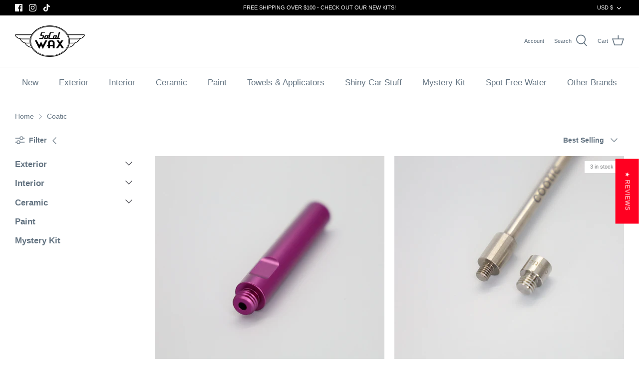

--- FILE ---
content_type: text/css
request_url: https://socalwaxshop.com/cdn/shop/t/22/assets/custom.css?v=173583405642894697051731499396
body_size: -256
content:
.h2-style.page-header--with-background.pagetitle{position:relative;color:#fff;z-index:2}.product__btf--video--container{position:relative;width:100%;height:0;padding-bottom:56.25%}.btf--video{position:absolute;top:0;left:0;width:100%;height:100%}.product__btf--container{width:100%;position:relative;overflow:hidden;background-color:#666}.product__btf--container img{width:100%;display:block}.product__btf--container .btf__caption{max-width:93%;text-shadow:0 0 .1em rgb(255 255 255 / 80%)}.btf__caption{width:100%;position:absolute;top:50%;padding:0 5%;-ms-transform:translate(0,-50%);-webkit-transform:translate(0,-50%);transform:translateY(-50%)}.btf__caption.btf__caption--right{left:0;right:0;text-align:right}.bought_together--container{display:-webkit-box;display:-webkit-flex;display:-ms-flexbox;display:flex;-webkit-box-pack:justify;-webkit-justify-content:space-between;-ms-flex-pack:justify;justify-content:space-between;width:300px;padding:4px 0 40px}.bought_together--header{text-transform:uppercase;margin-bottom:5px}.bought_together--item{width:145px;cursor:pointer}.bought_together--item img{filter:brightness(.9)}
/*# sourceMappingURL=/cdn/shop/t/22/assets/custom.css.map?v=173583405642894697051731499396 */
